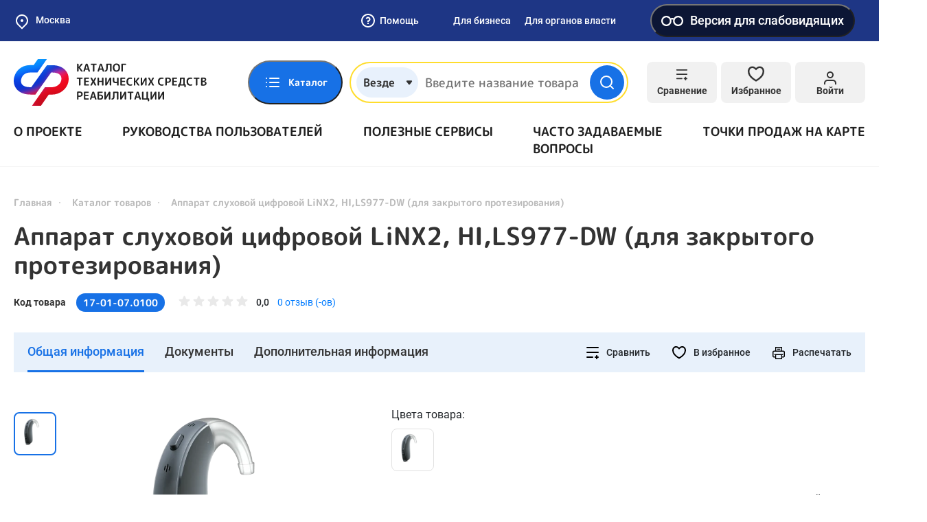

--- FILE ---
content_type: text/css
request_url: https://test-tsr.fss.ru/assets/af9594a/css/blind-theme.css?v=1732559666
body_size: 1347
content:
/*
----- Стили для слабовидящих -------
*/

/* Гарнитура */
html[blind-garniture="serif"], html[blind-garniture="serif"] body, html[blind-garniture="serif"] *{
    font-family: serif !important;
}

/* Керинг */
html[blind-kerning="indent-md"] body{
    letter-spacing: 1.3px;
}
html[blind-kerning="indent-lg"] body{
    letter-spacing: 1.6px;
}

/* Размер текста */
html[blind-font-size="size-md"]{
    font-size: 120%;
}
html[blind-font-size="size-lg"]{
    font-size: 140%;
}

html[blind-font-size="size-md"] .header-cellar__menu-link{
    font-size: 120%;
}
html[blind-font-size="size-lg"] .header-cellar__menu-link{
    font-size: 140%;
}

/* Изображения */
html[blind-img-display="hide"] body img{
    display: none;
}
html[blind-img-display="hide"] body *{
    background-image: none !important;
}
html[blind-img-display="mono"] body img{
    -webkit-filter: grayscale(100%);
    -moz-filter: grayscale(100%);
    -ms-filter: grayscale(100%);
    -o-filter: grayscale(100%);
    filter: grayscale(100%);
    filter: gray; /* IE 6-9 */
}


/* Цветовая схема */
/* DEFAULT */
.newsinner__time svg{
	stroke: #1771E6;
}

/* Белый на черном */
html[blind-color-schema="color-white-on-black"]{
    --main-color-dark: #000000;
    --main-color-middle: #504e4e;
    --main-color-light: #8d8c8c;
    --font-color: white;
    --logo-filter: invert(100%) sepia(0%) saturate(1%) hue-rotate(257deg) brightness(150%) contrast(120%);
    --swiper-theme-color:#000000;
}

/* Черный на белом */
html[blind-color-schema="color-black-on-white"]{
    --main-color-dark: white;
    --main-color-middle: #fafafa;
    --main-color-light: #ededed;
    --font-color: black;
    --logo-filter: invert(0%) sepia(0%) saturate(7500%) hue-rotate(327deg) brightness(0%) contrast(104%);
    --swiper-theme-color:white;
}

/* Желтый на синем */
html[blind-color-schema="color-yellow-on-blue"]{
    --main-color-dark: #063462;
    --main-color-middle: #0d63b6;
    --main-color-light: #75b2ef;
    --font-color: #ffef01;
    --logo-filter: invert(19%) sepia(99%) saturate(936%) hue-rotate(25deg) brightness(150%) contrast(150%);
        --swiper-theme-color:#063462;
}

/* Желтый на черном */
html[blind-color-schema="color-yellow-on-black"]{
    --main-color-dark: #000000;
    --main-color-middle: #504e4e;
    --main-color-light: #8d8c8c;
    --font-color: #ffef01;
    --logo-filter: invert(19%) sepia(99%) saturate(936%) hue-rotate(25deg) brightness(150%) contrast(150%);
    --swiper-theme-color:#000000;
}

html[blind-color="true"] body{
    color: var(--font-color) !important;
    background-color: var(--main-color-middle) !important;
}

html[blind-color="true"] ::placeholder {
    color: var(--font-color) !important;
    background-color: var(--main-color-light) !important;
    opacity: 1; /* Firefox */
}

html[blind-color="true"]::-ms-input-placeholder { /* Edge 12 -18 */
    color: var(--font-color) !important;
    background-color: var(--main-color-light) !important;
}

html[blind-color="true"] h1,
html[blind-color="true"] h2,
html[blind-color="true"] h3,
html[blind-color="true"] h4,
html[blind-color="true"] h5,
html[blind-color="true"] h6,
html[blind-color="true"] h7,
html[blind-color="true"] a,
html[blind-color="true"] p,
html[blind-color="true"] span,
html[blind-color="true"] label,
html[blind-color="true"] li,
html[blind-color="true"] div,
html[blind-color="true"] .text-content,
html[blind-color="true"] .select2-results__option--selected{
    color: var(--font-color) !important;
}

html[blind-color="true"] input{
    color: var(--font-color) !important;
    background: var(--main-color-light) !important;
    border-color: var(--font-color) !important;
    box-shadow: none !important;
    -webkit-box-shadow: none !important;
}

html[blind-color="true"] li:hover,
html[blind-color="true"] .asked-question-item__open:before,
html[blind-color="true"] .asked-question-item__open:after,
html[blind-color="true"] .category-inner-item:hover,
html[blind-color="true"] .catalog-list-item:hover,
html[blind-color="true"] .services-item:hover,
html[blind-color="true"] .checkbox__text:before,
html[blind-color="true"] .radio__text::before,
html[blind-color="true"] .guide-menu__link,
html[blind-color="true"] .map-shop-filter-list{
    background: var(--main-color-light) !important;
}

html[blind-color="true"] .information-in-numbers-item__number:before,
html[blind-color="true"] .form-group-radio span:after,
html[blind-color="true"] .aside-menu__link-title span{
    background: var(--font-color) !important;
}

html[blind-color="true"] .btn{
    color: var(--font-color) !important;
    background: var(--main-color-dark) !important;
}

html[blind-color="true"] button{
    color: var(--font-color) !important;
    border-color: var(--font-color) !important;
    background: var(--main-color-middle) !important;
}

html[blind-color="true"] .active{
    color: var(--font-color) !important;
    border-color: var(--main-color-light) !important;
    background: var(--main-color-dark) !important;
}

html[blind-color="true"] svg{
    stroke: var(--font-color) !important;
}

html[blind-color="true"] .header-top,
html[blind-color="true"] .header-bottom,
html[blind-color="true"] .header-cellar,
html[blind-color="true"] .footer,
html[blind-color="true"] .category-inner-item,
html[blind-color="true"] .aside-menu,
html[blind-color="true"] .catalog-list-item,
html[blind-color="true"] .services-item,
html[blind-color="true"] .product-item,
html[blind-color="true"] .catalog-home-item,
html[blind-color="true"] .important-pages-item,
html[blind-color="true"] .subscription-home,
html[blind-color="true"] .information-in-numbers-item,
html[blind-color="true"] .life-situations-item,
html[blind-color="true"] .asked-question-form,
html[blind-color="true"] .header-search__button,
html[blind-color="true"] .gray-panel,
html[blind-color="true"] .text-content mark,
html[blind-color="true"] .filter-product{
    background: var(--main-color-dark) !important;
}

html[blind-color="true"] .header-search,
html[blind-color="true"] .select2-selection--single,
html[blind-color="true"] .form-group-radio span:before,
html[blind-color="true"] .select2-results__options,
html[blind-color="true"] .life-situations-item__icon {
    background-color: var(--main-color-light) !important;
    border-color: var(--main-color-light) !important;
}

html[blind-color="true"] .search-home__select,
html[blind-color="true"] .header-compare,
html[blind-color="true"] .header-favorite,
html[blind-color="true"] .header-login,
html[blind-color="true"] .services-widget,
html[blind-color="true"] .header-catalog-new,
html[blind-color="true"] .subscription-home-input-wrapper,
html[blind-color="true"] .header-popup,
html[blind-color="true"] .life-situations,
html[blind-color="true"] .modal modal-city active,
html[blind-color="true"] .aside-menu__link-title span::after,
html[blind-color="true"] .aside-menu__link-title span::before{
    background: var(--main-color-middle) !important;
}

html[blind-color="true"] .header__logo,
html[blind-color="true"] .icon__close-header-popup,
html[blind-color="true"] .footer__logo{
    filter: var(--logo-filter);
}

html[blind-color="true"] .select2-selection__arrow b{
    border-color: var(--font-color) transparent transparent !important;
}

html[blind-color="true"] .map-shop-filter-top{
    background-color: var(--main-color-dark) !important;
}

html[blind-color="true"] .form-group button{
    background: var(--main-color-middle) transparent !important;
}

html[blind-color="true"] .text-content mark a:after,
html[blind-color="true"] .aside-also-links__item:before,
html[blind-color="true"] .icon__header-catalog-burger-new,
html[blind-color="true"] .icon__header-search,
html[blind-color="true"] .icon__modal-close,
html[blind-color="true"] .text-content ol li a:after{
    filter: var(--logo-filter);
}

html[blind-color="true"] .text-content ul li:before{
    background-color: var(--font-color) !important;
}

html[blind-color="true"] .header{
    border-bottom-color: var(--font-color) !important;
}

html[blind-color="true"] .text-content hr{
    border-top-color: var(--font-color) !important;
}

html[blind-color="true"] .aside-also-links__item{
    border-color: var(--font-color) !important;
}

html[blind-color-schema="color-white-on-black"] .icon__header-catalog-burger-new,
html[blind-color-schema="color-white-on-black"] .icon__header-search{
    filter: brightness(100%);
}

html[blind-color="true"] .ymaps-2-1-79-search__suggest{
    border-color: var(--font-color) !important;
    background-color: var(--main-color-middle) !important;
}

html[blind-color="true"] #suggest-container ymaps[class$=-search__suggest-item],
html[blind-color="true"] #suggest-container ymaps[class$=-search__suggest-item_selected_yes],
html[blind-color="true"] #suggest-container ymaps[class$=-search__suggest-highlight]{
    color: var(--font-color) !important;
}


--- FILE ---
content_type: text/css
request_url: https://test-tsr.fss.ru/assets/e2f1a4ec/css/suggest-geolocation.css?v=1732559666
body_size: -56
content:
#suggest-container > ymaps {
    display: block !important;
    position: static !important;
}

#suggest-container ymaps[class$=-i-custom-scroll] {
    border: 0px !important;
    box-shadow: none !important;
    position: static;
}

#suggest-container ymaps[class$=-search__suggest-item], #suggest-container ymaps[class$=-search__suggest-item_selected_yes] {
    font-weight: 500;
    font-size: 18px;
    line-height: 1.5;
    color: #000;
    border-bottom: 1px solid #e1e1e1;
    padding: 14px 20px 14px 0;
    padding-right: 25px;
}

#suggest-container ymaps[class$=-search__suggest-item_selected_yes] {
    background: url('./img/active-item.svg') right 4px center !important;
    background-repeat: no-repeat !important;
}

#suggest-container ymaps[class$=-search__suggest-highlight] {
    color: #1771e6;
}


--- FILE ---
content_type: image/svg+xml
request_url: https://test-tsr.fss.ru/static/default/img/general/select.svg
body_size: 42
content:
<svg width="10" height="7" viewBox="0 0 10 7" fill="none" xmlns="http://www.w3.org/2000/svg"><path d="M5.79241 5.97063C5.3921 6.49064 4.6079 6.49064 4.20759 5.97063L1.04322 1.85999C0.537025 1.20243 1.00579 0.25 1.83563 0.25L8.16437 0.250001C8.99421 0.250001 9.46298 1.20243 8.95678 1.86L5.79241 5.97063Z" fill="#333"/></svg>

--- FILE ---
content_type: image/svg+xml
request_url: https://static-tsr.fss.ru/repository/4d/ac/0154d8c996df497c5b72879fe5c82d4ea85e404a.svg
body_size: 1503
content:
<svg width="40" height="40" viewBox="0 0 40 40" fill="none" xmlns="http://www.w3.org/2000/svg"><path d="M34.4236 28.2884L30.839 5.32484C30.5733 3.5975 29.1119 2.34375 27.3642 2.34375H26.8297C26.3459 0.979844 25.0434 0 23.5156 0H15.3125C13.7848 0 12.4822 0.979844 11.9984 2.34375H10.3527C8.58125 2.34375 7.08133 3.66945 6.86359 5.42805C6.45281 8.76195 3.175 35.3565 2.89227 37.6562H1.17188C0.524687 37.6562 0 38.1809 0 38.8281C0 39.4753 0.524687 40 1.17188 40H5.9375C6.58469 40 7.10938 39.4753 7.10938 38.8281C7.10938 38.1809 6.58469 37.6562 5.9375 37.6562H5.25367L6.40891 28.2812H32.0503L32.1072 28.6456C29.8758 29.474 28.2812 31.6244 28.2812 34.1406C28.2812 37.3715 30.9098 40 34.1406 40C37.3715 40 40 37.3715 40 34.1406C40 31.0047 37.5235 28.4366 34.4236 28.2884ZM15.3125 2.34375H23.5156C24.1618 2.34375 24.6875 2.86945 24.6875 3.51562C24.6875 4.1618 24.1618 4.6875 23.5156 4.6875H15.3125C14.6663 4.6875 14.1406 4.1618 14.1406 3.51562C14.1406 2.86945 14.6663 2.34375 15.3125 2.34375ZM10.3527 4.6875H11.9985C12.4823 6.05141 13.7848 7.03125 15.3126 7.03125H23.5157C25.0434 7.03125 26.346 6.05141 26.8298 4.6875H27.3643C27.9469 4.6875 28.434 5.10539 28.523 5.68375L29.8309 14.0625H8.16109L9.18969 5.71539C9.26227 5.12937 9.76227 4.6875 10.3527 4.6875ZM6.69781 25.9375L7.87234 16.4062H30.1967L31.6845 25.9375H6.69781ZM34.1406 37.6562C32.2021 37.6562 30.625 36.0791 30.625 34.1406C30.625 32.2021 32.2021 30.625 34.1406 30.625C36.0791 30.625 37.6562 32.2021 37.6562 34.1406C37.6562 36.0791 36.0791 37.6562 34.1406 37.6562Z" fill="#fff"/><path d="M34.1406 35.3125C34.7878 35.3125 35.3125 34.7878 35.3125 34.1406C35.3125 33.4934 34.7878 32.9688 34.1406 32.9688C33.4934 32.9688 32.9688 33.4934 32.9688 34.1406C32.9688 34.7878 33.4934 35.3125 34.1406 35.3125Z" fill="#fff"/></svg>

--- FILE ---
content_type: image/svg+xml
request_url: https://static-tsr.fss.ru/repository/fb/d6/a6c7a547ec2cfe3fa51a63c2ce9df56e64c1b1fc.svg
body_size: 2956
content:
<svg width="38" height="40" viewBox="0 0 38 40" fill="none" xmlns="http://www.w3.org/2000/svg"><g clip-path="url(#clip0)" stroke="#fff" stroke-width="2.667" stroke-linecap="round" stroke-linejoin="round"><path d="M15.4016 31.0673H26.3349M11.0016 38.534C10.648 38.534 10.3088 38.3935 10.0588 38.1435C9.80874 37.8934 9.66827 37.5543 9.66827 37.2007C9.66827 36.5288 9.93517 35.8844 10.4103 35.4093C10.8854 34.9342 11.5297 34.6673 12.2016 34.6673H13.9349C14.0683 34.6673 14.2016 34.6673 14.2016 34.534C14.648 34.2039 15.0208 33.7844 15.2963 33.3024C15.5717 32.8203 15.7438 32.2862 15.8016 31.734C15.813 31.6614 15.8071 31.5871 15.7843 31.5172C15.7615 31.4472 15.7225 31.3837 15.6706 31.3317C15.6186 31.2797 15.555 31.2408 15.4851 31.218C15.4152 31.1952 15.3409 31.1893 15.2683 31.2007H6.6016C5.92972 31.2007 5.28536 30.9338 4.81026 30.4587C4.33517 29.9836 4.06827 29.3392 4.06827 28.6673V14.534C4.07698 14.4616 4.06954 14.3882 4.04649 14.319C4.02343 14.2499 3.98533 14.1867 3.93493 14.134C3.21083 13.4485 2.63583 12.6212 2.24584 11.7035C1.85584 10.7859 1.65922 9.7977 1.66827 8.80066C1.66651 7.81963 1.85844 6.84791 2.23306 5.94122C2.60767 5.03453 3.15759 4.21071 3.85129 3.51702C4.54498 2.82332 5.3688 2.2734 6.27549 1.89878C7.18218 1.52417 8.1539 1.33224 9.13493 1.334C10.6218 1.34232 12.0731 1.78968 13.3066 2.61992C14.5401 3.45017 15.5009 4.6263 16.0683 6.00066C16.1317 6.08199 16.2125 6.14813 16.3048 6.19426C16.3971 6.24039 16.4985 6.26536 16.6016 6.26733H33.9349C34.6068 6.26733 35.2512 6.53423 35.7263 7.00933C36.2014 7.48442 36.4683 8.12878 36.4683 8.80066L36.6016 28.6673C36.6016 29.3392 36.3347 29.9836 35.8596 30.4587C35.3845 30.9338 34.7401 31.2007 34.0683 31.2007H25.4016C25.329 31.1893 25.2547 31.1952 25.1848 31.218C25.1148 31.2408 25.0513 31.2797 24.9993 31.3317C24.9473 31.3837 24.9084 31.4472 24.8856 31.5172C24.8628 31.5871 24.8569 31.6614 24.8683 31.734C24.9124 32.2897 25.0787 32.8288 25.3553 33.3128C25.6319 33.7969 26.0119 34.2138 26.4683 34.534C26.6016 34.6673 26.6016 34.6673 26.7349 34.6673H28.4683C29.1401 34.6673 29.7845 34.9342 30.2596 35.4093C30.7347 35.8844 31.0016 36.5288 31.0016 37.2007C31.0016 37.5543 30.8611 37.8934 30.6111 38.1435C30.361 38.3935 30.0219 38.534 29.6683 38.534H11.0016ZM28.3349 34.6673H12.6016H28.3349Z"/><path d="M7.79896 5.59924C7.66563 5.59924 7.53229 5.59924 7.53229 5.73257C7.26563 5.86591 7.26562 5.99924 7.26562 6.26591V11.0659C7.2676 11.169 7.29256 11.2704 7.3387 11.3627C7.38483 11.455 7.45097 11.5358 7.53229 11.5992C7.63337 11.6133 7.72704 11.6602 7.79896 11.7326C7.87134 11.7413 7.94476 11.7338 8.01392 11.7108C8.08308 11.6877 8.14628 11.6496 8.19896 11.5992L12.0656 9.19924C12.1484 9.13714 12.2156 9.05662 12.2619 8.96405C12.3082 8.87148 12.3323 8.7694 12.3323 8.66591C12.3323 8.56241 12.3082 8.46033 12.2619 8.36776C12.2156 8.27519 12.1484 8.19467 12.0656 8.13257L8.19896 5.73257C8.14628 5.68217 8.08308 5.64407 8.01392 5.62102C7.94476 5.59797 7.87134 5.59053 7.79896 5.59924V5.59924Z"/><path d="M18.6148 22.4533C12.8281 23.6933 13.0548 13.8533 18.6148 14.8799"/><path d="M27.655 22.4542C21.695 23.6276 22.1884 13.5876 27.9884 14.8809"/></g><defs><clipPath id="clip0"><path fill="#fff" transform="translate(.332)" d="M0 0H37.6V39.867H0z"/></clipPath></defs></svg>

--- FILE ---
content_type: image/svg+xml
request_url: https://test-tsr.fss.ru/static/default/img/general/search-popup-ico-news.svg
body_size: 335
content:
<svg width="24" height="24" viewBox="0 0 24 24" fill="none" xmlns="http://www.w3.org/2000/svg"><path d="M2 3H8C9.06087 3 10.0783 3.42143 10.8284 4.17157C11.5786 4.92172 12 5.93913 12 7V21C12 20.2044 11.6839 19.4413 11.1213 18.8787C10.5587 18.3161 9.79565 18 9 18H2V3Z" stroke="#1E3685" stroke-width="2" stroke-linecap="round" stroke-linejoin="round"/><path d="M22 3H16C14.9391 3 13.9217 3.42143 13.1716 4.17157C12.4214 4.92172 12 5.93913 12 7V21C12 20.2044 12.3161 19.4413 12.8787 18.8787C13.4413 18.3161 14.2044 18 15 18H22V3Z" stroke="#1E3685" stroke-width="2" stroke-linecap="round" stroke-linejoin="round"/></svg>

--- FILE ---
content_type: image/svg+xml
request_url: https://static-tsr.fss.ru/repository/09/61/48b6976fb9b55fbc4180a8cb8046c39b0880133f.svg
body_size: 1950
content:
<svg width="33" height="40" viewBox="0 0 33 40" fill="none" xmlns="http://www.w3.org/2000/svg"><g clip-path="url(#clip0)" stroke="#fff" stroke-width="2.667" stroke-miterlimit="10" stroke-linecap="round"><path d="M3.38543 34.6673C2.06955 33.3304 1.33203 31.5298 1.33203 29.654C1.33203 27.7781 2.06955 25.9775 3.38543 24.6406"/><path d="M7.00109 27.5215C6.43552 28.1516 6.1222 28.9681 6.12109 29.8148C6.12718 30.6339 6.45244 31.4184 7.02776 32.0015"/><path d="M19.5344 18.1073L19.4411 26.2139L18.1078 26.6806C17.5415 26.9547 17.0589 27.3755 16.7105 27.8993C16.362 28.4231 16.1602 29.0307 16.1262 29.6589C16.0922 30.2871 16.2272 30.9129 16.5172 31.4713C16.8071 32.0296 17.2414 32.5 17.7748 32.8336C18.3082 33.1672 18.9213 33.3517 19.5502 33.3679C20.1791 33.3842 20.8009 33.2315 21.3508 32.926C21.9008 32.6204 22.3587 32.173 22.6771 31.6304C22.9955 31.0878 23.1626 30.4697 23.1611 29.8406C23.1763 29.172 22.9933 28.5138 22.635 27.949C22.2767 27.3843 21.7592 26.9383 21.1478 26.6673L19.4411 26.2139L19.5344 18.1073ZM19.7211 8.9606C19.7211 8.9606 19.7211 9.34727 19.7211 9.86727V14.2806V8.94727V8.9606Z"/><path d="M29.628 18.373H28.668"/><path d="M30.668 14.1328H28.668"/><path d="M29.628 9.88086H28.668"/><path d="M30.668 5.73438H28.668"/><path d="M15.2378 17.334V22.6673C15.2492 22.7065 15.2492 22.7481 15.2378 22.7873C14.2416 23.409 13.388 24.2343 12.733 25.2089C12.0781 26.1836 11.6365 27.2856 11.4372 28.4429C11.238 29.6001 11.2856 30.7864 11.5769 31.924C11.8681 33.0616 12.3966 34.1248 13.1275 35.0438C13.8584 35.9629 14.7753 36.7171 15.8181 37.2571C16.8609 37.797 18.006 38.1105 19.1784 38.1769C20.3508 38.2433 21.524 38.0612 22.6211 37.6425C23.7182 37.2238 24.7144 36.578 25.5444 35.7473C26.3282 34.9773 26.9493 34.0577 27.3707 33.043C27.7922 32.0284 28.0054 30.9393 27.9978 29.8407C27.9898 28.447 27.6331 27.0775 26.96 25.8571C26.2869 24.6367 25.319 23.6042 24.1444 22.854C24.108 22.8342 24.0762 22.8069 24.0511 22.774V5.72065C24.0511 4.55723 23.5889 3.44147 22.7663 2.61881C21.9436 1.79615 20.8278 1.33398 19.6644 1.33398C18.501 1.33398 17.3852 1.79615 16.5626 2.61881C15.7399 3.44147 15.2778 4.55723 15.2778 5.72065V17.8807"/></g><defs><clipPath id="clip0"><path fill="#fff" d="M0 0H32.027V39.52H0z"/></clipPath></defs></svg>

--- FILE ---
content_type: image/svg+xml
request_url: https://test-tsr.fss.ru/static/default/img/general/OK.svg
body_size: 2006
content:
<?xml version="1.0" encoding="utf-8"?>
<!-- Generator: Adobe Illustrator 28.0.0, SVG Export Plug-In . SVG Version: 6.00 Build 0)  -->
<svg version="1.1" id="Layer_1" xmlns="http://www.w3.org/2000/svg" xmlns:xlink="http://www.w3.org/1999/xlink" x="0px" y="0px"
	 viewBox="0 0 1099 512" style="enable-background:new 0 0 1099 512;" xml:space="preserve">
<style type="text/css">
	.st0{fill-rule:evenodd;clip-rule:evenodd;fill:#FF7700;}
	.st1{fill:#FFFFFF;}
	.st2{fill:#FF7700;}
</style>
<g>
	<g>
		<path class="st0" d="M803.6,256.2c0-45.6-30.8-77.7-75.5-77.7c-45.1,0-75.9,32.1-75.9,77.7c0,44.7,30.8,77.3,75.9,77.3
			C772.8,333.5,803.6,300.9,803.6,256.2z M728.1,382.5c-71.4,0-128.8-53.8-128.8-126.5c0-72.3,57.4-126.7,128.8-126.7
			c70.9,0,128.3,54.7,128.3,126.7C856.4,328.9,799,382.5,728.1,382.5z M881.5,139.3c0-4.1,2.3-6.4,6.4-6.4h39.7
			c4.1,0,6.4,2.3,6.4,6.4v95.5l89.1-98c2.5-2.7,4.8-3.6,8.4-3.6h57.2c3.9,0,4.3,3.9,1.8,6.6L979.1,252.4l117.4,120.4
			c2.5,2.5,2.1,6.6-1.8,6.6h-56.8c-4.8,0-6.2-1.1-8.7-3.4L934,271.3v101.4c0,4.1-2.3,6.4-6.4,6.4h-39.7c-4.1,0-6.4-2.3-6.4-6.4
			V139.3z"/>
		<path class="st1" d="M0,245.7C0,129.9,0,72,36,36S129.9,0,245.7,0h20.5C382.1,0,440,0,476,36s36,93.9,36,209.7v20.5
			c0,115.8,0,173.7-36,209.7s-93.9,36-209.7,36h-20.5C129.9,512,72,512,36,476S0,382.1,0,266.3V245.7z"/>
		<path class="st2" d="M256,254.6c25.1,0,47.6-10,64.1-26.4c16.4-16.4,26.4-39.2,26.4-64.1c0-25.1-10-47.6-26.4-64.1
			c-16.4-16.4-39-26.4-64.1-26.4c-25.1,0-47.6,10-64.1,26.4c-16.4,16.4-26.4,39-26.4,64.1s10,47.6,26.4,64.1
			C208.4,244.4,230.9,254.6,256,254.6z M227,135c7.5-7.5,17.8-12.1,29-12.1c11.4,0,21.7,4.6,29,12.1c7.5,7.5,12.1,17.8,12.1,29
			c0,11.2-4.6,21.7-12.1,29c-7.5,7.5-17.8,12.1-29,12.1c-11.4,0-21.7-4.6-29-12.1c-7.5-7.5-12.1-17.8-12.1-29
			C215,152.7,219.5,142.5,227,135z"/>
		<path class="st2" d="M377.7,291.1l-26.7-36.2c-1.6-2.1-4.3-2.3-6.4-0.7c-25.1,21.4-55.9,35.1-88.9,35.1
			c-33.1,0-63.8-13.9-88.9-35.1c-1.8-1.6-4.8-1.4-6.4,0.7L134,291.1c-1.4,1.8-0.9,4.3,0.7,5.7c22.3,18.2,48.3,30.3,75.5,36.7
			l-56.1,98.7c-1.4,2.7,0.7,6.2,3.9,6.2h54.9c1.6,0,3.2-0.9,3.9-2.5l39.2-87.5l39.2,87.5c0.7,1.6,2.3,2.5,3.9,2.5H354
			c3.2,0,5.2-3.4,3.6-6.2l-56.1-98.7c27.1-6.4,52.9-18.5,75.2-36.7C378.6,295.4,378.9,292.9,377.7,291.1z"/>
	</g>
</g>
</svg>


--- FILE ---
content_type: application/javascript
request_url: https://test-tsr.fss.ru/assets/86a19f4/js/favorite.js?v=1732559665
body_size: 144
content:
(function ($) {
    $.fn.favorite = function (options) {
        let $selector = $(this);

        let config = $.extend({
            createUrl: '/',
            deleteUrl: '/',
            header: true
        }, options);

        $selector.on('click', function (e) {
            e.preventDefault();

            let $this = $(this);
            let $svg = $this.find('svg');

            let data = {
                'item': $this.data('item'),
                'itemId': $this.data('item-id')
            };

            $this.toggleClass('active');
            if ($svg.hasClass('icon__favorite')) {
                $.ajax({
                    type: 'POST',
                    url: config.createUrl,
                    data: data,
                    dataType: 'json',
                }).done(function () {
                    if (config.header) {
                        $(window).trigger($.Event('favorite', {'method': '+'}));
                    }

                    $svg.attr('class', 'icon__favorite-active');
                    $svg.attr('aria-label', 'Товар в избранном, переключатель');
                    $svg.find('use').attr('xlink:href', '#favorite-active');
                });
            } else {
                $.ajax({
                    type: 'GET',
                    url: config.deleteUrl,
                    data: data,
                    dataType: 'json',
                }).done(function () {
                    if (config.header) {
                        $(window).trigger($.Event('favorite', {'method': '-'}));
                    }

                    $svg.attr('class', 'icon__favorite');
                    $svg.attr('aria-label', 'Товар не в избранном, переключатель');
                    $svg.find('use').attr('xlink:href', '#favorite');
                });
            }
        });
    };
})(jQuery);


--- FILE ---
content_type: application/javascript
request_url: https://test-tsr.fss.ru/assets/16a15cc0/product-price-list.js?v=1732559666
body_size: -36
content:
(function ($) {
    const
        $priceWrapper = $(".js-price-list-wrapper"),
        $notFound = $('.js-price-list-not-found'),
        $productPriceOffer = $('.js-product-price-offer');

    function filterPrice(region) {
        $priceWrapper.find("[data-region]").hide();
        if ($productPriceOffer.find('[data-region="' + region + '"]').length) {
            $priceWrapper.show();
            $notFound.hide();
            $productPriceOffer.find('[data-region="' + region + '"]').show();
        } else {
            $priceWrapper.hide();
            $notFound.show();
        }
    }

    $(window).on("location", function (e) {
        let location = e.location;

        filterPrice(location.region);
    });

    if (localStorage.getItem("user-location")) {
        let location = JSON.parse(localStorage.getItem("user-location"));

        filterPrice(location.region);
    }
})(jQuery)


--- FILE ---
content_type: image/svg+xml
request_url: https://test-tsr.fss.ru/static/default/img/general/VK.svg
body_size: 2470
content:
<?xml version="1.0" encoding="utf-8"?>
<!-- Generator: Adobe Illustrator 28.0.0, SVG Export Plug-In . SVG Version: 6.00 Build 0)  -->
<svg version="1.1" id="Layer_1" xmlns="http://www.w3.org/2000/svg" xmlns:xlink="http://www.w3.org/1999/xlink" x="0px" y="0px"
	 viewBox="0 0 774 300" style="enable-background:new 0 0 774 300;" xml:space="preserve">
<style type="text/css">
	.st0{fill:#0077FF;}
	.st1{fill:#FFFFFF;}
</style>
<path class="st0" d="M273.8,162c0,7.6-7.1,13.1-17,13.1h-23.3V128H256c9.7,0,16.5,5.2,16.5,12.6c0,5-2.6,8.1-6.5,9.9
	C270.2,152.1,273.8,156.3,273.8,162z M243.7,136.6v10.2h12c3.7,0,6-2.1,6-5c0-2.9-2.6-5.2-6-5.2H243.7z M256.8,166.5
	c3.9,0,6.8-2.4,6.8-5.8s-2.6-5.8-6.8-5.8h-13.1v11.5H256.8z"/>
<path class="st0" d="M312.3,174.9l-16.2-18.6h-2.6v18.6H283V128h10.5v18.1h2.6l15.7-18.1h12.3l-19.6,22.5l21.5,24.3H312.3z"/>
<path class="st0" d="M325.9,151.6c0-14.1,10.5-24.3,25.1-24.3c14.7,0,25.1,10.2,25.1,24.3s-10.5,24.3-25.1,24.3
	C336.4,175.9,325.9,165.7,325.9,151.6z M365.2,151.6c0-8.9-5.8-14.9-14.1-14.9c-8.4,0-14.1,6-14.1,14.9c0,8.9,5.8,14.9,14.1,14.9
	C359.4,166.5,365.2,160.5,365.2,151.6z"/>
<path class="st0" d="M416.2,128h10.5v46.9h-10.5V156h-20.9v18.8h-10.5V128h10.5v18.6h20.9V128z"/>
<path class="st0" d="M449.2,174.9v-37.4H433V128h42.7v9.4h-16.2v37.4H449.2z"/>
<path class="st0" d="M520.7,148.7v26.2h-7.6l-2.1-7.3c-2.4,3.9-7.3,8.4-14.9,8.4c-9.4,0-16.2-6.3-16.2-14.9
	c0-8.6,6.8-14.7,20.7-14.7h10.2c-0.5-6-3.7-10.2-9.4-10.2c-4.7,0-7.9,2.6-9.4,5.5l-9.4-1.6c2.4-8.1,10.5-12.8,19.4-12.8
	C513.4,127.2,520.7,135.1,520.7,148.7z M510.5,154.5h-9.7c-7.9,0-10.5,2.6-10.5,6c0,3.9,3.1,6.5,8.4,6.5
	C505.5,167,510.5,162,510.5,154.5z"/>
<path class="st0" d="M561,174.9l-16.2-18.6h-2.6v18.6h-10.5V128h10.5v18.1h2.6l15.7-18.1h12.3l-19.6,22.5l21.5,24.3H561z"/>
<path class="st0" d="M593.5,174.9v-37.4h-16.2V128h42.7v9.4h-16.2v37.4H593.5z"/>
<path class="st0" d="M672.3,154.5h-37.7c1,7.3,6.3,12,14.1,12c5.5,0,9.7-2.4,12-5.8l9.7,1.6c-3.4,8.9-12.6,13.6-22.5,13.6
	c-14.1,0-24.3-10.2-24.3-24.3s10.2-24.3,24.3-24.3s24.3,10.2,24.3,23.8C672.5,152.4,672.3,153.4,672.3,154.5z M635.3,146.3h25.9
	c-1.8-5.8-6.5-9.9-13.1-9.9C641.9,136.1,636.9,140.3,635.3,146.3z"/>
<path class="st0" d="M100,148c0-22.6,0-33.9,7-41c7-7,18.3-7,41-7h4c22.6,0,33.9,0,41,7c7,7,7,18.3,7,41v4c0,22.6,0,33.9-7,41
	c-7,7-18.3,7-41,7h-4c-22.6,0-33.9,0-41-7c-7-7-7-18.3-7-41V148z"/>
<path class="st1" d="M153.2,172c-22.8,0-35.8-15.6-36.3-41.6h11.4c0.4,19.1,8.8,27.2,15.5,28.8v-28.8h10.8v16.5
	c6.6-0.7,13.5-8.2,15.8-16.5h10.8c-1.8,10.2-9.3,17.7-14.6,20.8c5.3,2.5,13.9,9,17.1,20.9h-11.8c-2.5-7.9-8.9-14-17.2-14.9V172
	H153.2z"/>
</svg>


--- FILE ---
content_type: image/svg+xml
request_url: https://static-tsr.fss.ru/repository/93/0d/b19e2c25e2d68cfaf1396a978e670efb356779c3.svg
body_size: 4840
content:
<svg width="40" height="40" viewBox="0 0 40 40" fill="none" xmlns="http://www.w3.org/2000/svg"><g clip-path="url(#clip0)"><path d="M21.1946 13.643C21.4883 13.6204 21.7822 13.6835 22.0408 13.8245C22.2994 13.9656 22.5116 14.1786 22.6516 14.4377C22.7595 14.7164 22.8037 15.0157 22.7808 15.3137C22.7579 15.6117 22.6684 15.9007 22.5191 16.1596C21.9893 17.749 22.1218 19.3384 21.592 20.9278C20.7973 23.047 18.1483 24.2391 15.8966 24.2391C15.5383 24.2606 15.179 24.2157 14.837 24.1066C13.5125 23.8417 13.5125 22.3848 14.837 22.2523H16.0291C16.5451 22.3406 17.0753 22.2888 17.5645 22.1024C18.0537 21.9161 18.484 21.6019 18.8105 21.1927C19.3506 20.4217 19.5864 19.4782 19.4728 18.5437C19.3403 17.749 18.8105 16.9543 18.6781 16.292C18.5111 15.9528 18.4728 15.5646 18.5702 15.1993C18.6677 14.834 18.8942 14.5164 19.2079 14.3053C19.7888 13.8905 20.481 13.6598 21.1946 13.643ZM21.1946 10.994C19.9033 10.9832 18.6451 11.4026 17.6185 12.1861C16.8646 12.7241 16.3119 13.4984 16.048 14.3861C15.7841 15.2738 15.824 16.2243 16.1615 17.0868C16.2719 17.4478 16.4046 17.8017 16.5589 18.1464C16.682 18.3515 16.7714 18.5751 16.8238 18.8086C16.8583 19.038 16.8114 19.2723 16.6913 19.4709H14.5721C13.6908 19.5011 12.8518 19.8559 12.2162 20.4671C11.5806 21.0783 11.1932 21.9027 11.1284 22.7821C11.0695 23.6929 11.369 24.5905 11.9629 25.2835C12.5568 25.9764 13.3982 26.4097 14.3072 26.4907C14.7847 26.6004 15.2748 26.6449 15.7642 26.6232C18.8105 26.6232 22.6516 25.0338 23.9761 21.5901C24.3091 20.6023 24.5312 19.5806 24.6383 18.5437C24.7708 17.8815 24.7708 17.3517 24.9032 16.8218C25.3049 15.6636 25.3049 14.4039 24.9032 13.2457C24.5997 12.5285 24.0782 11.9251 23.4125 11.521C22.7469 11.1168 21.9709 10.9325 21.1946 10.994Z" fill="#fff"/><path d="M23.9727 14.5703C24.4835 13.7605 25.2186 13.1165 26.0886 12.7168C26.9587 12.3171 27.9261 12.1787 28.8733 12.3187" stroke="#fff" stroke-width="2.667" stroke-linecap="round" stroke-linejoin="round"/><path d="M20.6625 11.7884C20.9253 10.2965 21.7081 8.94588 22.8718 7.97607C24.0356 7.00626 25.5052 6.47992 27.0201 6.49039C28.7403 6.49389 30.389 7.17878 31.6054 8.39515C32.8217 9.61152 33.5066 11.2603 33.5101 12.9805C33.5101 16.954 31.2585 18.5434 29.0068 20.1328C27.0201 21.5897 24.9009 23.0467 24.9009 26.093C24.9044 26.3723 24.852 26.6495 24.7468 26.9082C24.6416 27.1669 24.4856 27.402 24.2881 27.5995C24.0906 27.797 23.8556 27.9529 23.5968 28.0582C23.3381 28.1634 23.061 28.2158 22.7817 28.2122C22.3556 28.2432 21.9282 28.1752 21.5328 28.0135C21.1374 27.8518 20.7848 27.6008 20.5026 27.2801C20.2204 26.9594 20.0162 26.5777 19.9061 26.165C19.7959 25.7523 19.7828 25.3196 19.8678 24.901" stroke="#fff" stroke-width="2.667" stroke-linecap="round" stroke-linejoin="round"/><path d="M17.2198 7.55134C18.1271 5.68804 19.5391 4.11678 21.2952 3.01628C23.0514 1.91577 25.0811 1.3302 27.1535 1.32617C28.7548 1.34349 30.3338 1.70301 31.7848 2.38062C33.2357 3.05824 34.525 4.03827 35.5661 5.255C36.6072 6.47173 37.3761 7.89701 37.8212 9.43527C38.2663 10.9735 38.3774 12.5892 38.1469 14.1739V14.3063C37.7496 19.207 35.6304 20.9288 33.5111 22.7831C31.3919 24.6374 28.8754 26.6242 28.8754 32.3195C28.8754 34.0057 28.2056 35.6228 27.0133 36.8151C25.821 38.0073 24.2039 38.6772 22.5178 38.6772C20.8316 38.6772 19.2145 38.0073 18.0223 36.8151C16.83 35.6228 16.1602 34.0057 16.1602 32.3195V25.697" stroke="#fff" stroke-width="2.667" stroke-linecap="round" stroke-linejoin="round"/><path d="M36.4222 26.6244C36.267 27.253 35.9351 27.824 35.4657 28.27C34.9963 28.716 34.409 29.0182 33.7732 29.1409C33.235 29.1745 32.6983 29.0552 32.225 28.797C31.7516 28.5387 31.3609 28.1519 31.0979 27.6812C30.8348 27.2105 30.7102 26.675 30.7383 26.1365C30.7664 25.598 30.9461 25.0784 31.2567 24.6376C33.111 22.5184 35.4951 21.5913 36.952 18.5449C37.2169 22.386 37.0845 24.9025 36.4222 26.6244Z" stroke="#fff" stroke-width="2.667" stroke-linecap="round" stroke-linejoin="round"/><path d="M6.625 24.3707C8.02698 22.9104 8.80989 20.9646 8.80989 18.9402C8.80989 16.9159 8.02698 14.97 6.625 13.5098" stroke="#fff" stroke-width="2.667" stroke-linecap="round" stroke-linejoin="round"/><path d="M4.10547 21.1908C4.41224 20.9052 4.65924 20.5616 4.83216 20.1798C5.00508 19.7981 5.10047 19.3858 5.11279 18.9668C5.12511 18.5479 5.05412 18.1307 4.90394 17.7394C4.75376 17.3482 4.52737 16.9906 4.23792 16.6875" stroke="#fff" stroke-width="2.667" stroke-linecap="round" stroke-linejoin="round"/><path d="M1.32331 17.614C1.14635 17.6023 0.968923 17.6286 0.802919 17.691C0.636915 17.7534 0.486163 17.8506 0.360756 17.976C0.235349 18.1014 0.138181 18.2521 0.0757596 18.4182C0.0133378 18.5842 -0.0128978 18.7616 -0.00119059 18.9385C-0.0128978 19.1155 0.0133378 19.2929 0.0757596 19.4589C0.138181 19.6249 0.235349 19.7757 0.360756 19.9011C0.486163 20.0265 0.636915 20.1237 0.802919 20.1861C0.968923 20.2485 1.14635 20.2748 1.32331 20.2631C1.67459 20.2631 2.01149 20.1235 2.25988 19.8751C2.50827 19.6267 2.64782 19.2898 2.64782 18.9385C2.64782 18.5873 2.50827 18.2504 2.25988 18.002C2.01149 17.7536 1.67459 17.614 1.32331 17.614Z" fill="#fff"/></g><defs><clipPath id="clip0"><path fill="#fff" d="M0 0H39.55V40H0z"/></clipPath></defs></svg>

--- FILE ---
content_type: image/svg+xml
request_url: https://test-tsr.fss.ru/static/default/img/general/catalog-home-item-3-3.svg
body_size: 4522
content:
<svg width="50" height="50" viewBox="0 0 50 50" fill="none" xmlns="http://www.w3.org/2000/svg"><g clip-path="url(#clip0)" fill="#fff"><path d="M25.0003 27.0832C22.1295 27.0832 19.792 24.7457 19.792 21.8749C19.792 19.0041 22.1295 16.6666 25.0003 16.6666C27.8711 16.6666 30.2086 19.0041 30.2086 21.8749C30.2086 24.7457 27.8711 27.0832 25.0003 27.0832ZM25.0003 18.7499C23.2774 18.7499 21.8753 20.152 21.8753 21.8749C21.8753 23.5978 23.2774 24.9999 25.0003 24.9999C26.7232 24.9999 28.1253 23.5978 28.1253 21.8749C28.1253 20.152 26.7232 18.7499 25.0003 18.7499Z"/><path d="M26.6142 35.4167H23.385C22.3225 35.4167 21.4433 34.6084 21.3434 33.5355L21.085 30.8834C20.4809 30.6042 19.9038 30.2605 19.3579 29.8522L17.0225 30.9376C16.0475 31.3897 14.91 31.0209 14.3808 30.0709L12.7683 27.1959C12.2517 26.273 12.4996 25.1063 13.3433 24.4813L15.4267 22.9397C15.3871 22.6147 15.3579 22.2522 15.3579 21.8751C15.3579 21.498 15.3871 21.1355 15.4267 20.8105L13.3433 19.2688C12.4996 18.6438 12.2517 17.4772 12.7663 16.5542L14.3808 13.6772C14.91 12.7334 16.0454 12.3584 17.0225 12.8126L19.3579 13.898C19.9017 13.4897 20.4809 13.1459 21.085 12.8667L21.3434 10.2126C21.4433 9.14174 22.3225 8.3334 23.385 8.3334H26.6142C27.6767 8.3334 28.5559 9.14174 28.6559 10.2147L28.9142 12.8667C29.5204 13.1459 30.0975 13.4897 30.6413 13.898L32.9767 12.8126C33.9559 12.3647 35.0913 12.7313 35.6184 13.6792L37.2309 16.5542C37.7475 17.4772 37.4996 18.6438 36.6559 19.2688L34.5725 20.8105C34.6121 21.1355 34.6413 21.498 34.6413 21.8751C34.6413 22.2522 34.6121 22.6147 34.5725 22.9397L36.6559 24.4813C37.4996 25.1042 37.7475 26.2709 37.2309 27.1938L35.6163 30.0709C35.0892 31.0147 33.9538 31.3855 32.9767 30.9355L30.6413 29.8501C30.0975 30.2584 29.5184 30.6022 28.9142 30.8813L28.6559 33.5355C28.5559 34.6084 27.6767 35.4167 26.6142 35.4167ZM19.5058 27.5938C19.7517 27.5938 19.9934 27.6813 20.185 27.8459C20.8684 28.4355 21.6225 28.8876 22.4267 29.1897C22.7996 29.3292 23.0579 29.6667 23.0975 30.0626L23.4163 33.3355L26.6142 33.3334L26.9017 30.0626C26.9413 29.6667 27.1996 29.3272 27.5725 29.1897C28.3767 28.8855 29.1308 28.4355 29.8142 27.8459C30.1225 27.5792 30.5621 27.5188 30.9329 27.6897L33.8538 29.048L35.4142 26.1772L32.8309 24.2438C32.5163 24.0105 32.3579 23.6209 32.4225 23.2334C32.4975 22.7917 32.5579 22.3417 32.5579 21.8772C32.5579 21.4126 32.4975 20.9626 32.4225 20.5209C32.3579 20.1334 32.5142 19.7417 32.8309 19.5105L35.4163 17.5938L33.7996 14.6959L30.9329 16.0605C30.56 16.2334 30.1225 16.1709 29.8121 15.9042C29.1309 15.3167 28.3767 14.8647 27.5704 14.5605C27.1975 14.4209 26.9392 14.0834 26.8996 13.6876L26.5829 10.4147L23.385 10.4167L23.0975 13.6876C23.0579 14.0834 22.7996 14.423 22.4267 14.5605C21.6225 14.8647 20.8684 15.3147 20.185 15.9042C19.8746 16.1709 19.4371 16.2313 19.0663 16.0605L16.1454 14.7022L14.585 17.573L17.1683 19.5063C17.4829 19.7397 17.6413 20.1292 17.5767 20.5167C17.4996 20.9605 17.4413 21.4084 17.4413 21.8751C17.4413 22.3417 17.5017 22.7897 17.5767 23.2313C17.6413 23.6188 17.485 24.0105 17.1683 24.2417L14.5829 26.1563L16.1996 29.0542L19.0663 27.6897C19.2059 27.6251 19.3579 27.5938 19.5058 27.5938Z"/><path d="M43.75 50H6.25C2.80417 50 0 47.1958 0 43.75C0 40.3042 2.80417 37.5 6.25 37.5H43.75C47.1958 37.5 50 40.3042 50 43.75C50 47.1958 47.1958 50 43.75 50ZM6.25 39.5833C3.95208 39.5833 2.08333 41.4521 2.08333 43.75C2.08333 46.0479 3.95208 47.9167 6.25 47.9167H43.75C46.0479 47.9167 47.9167 46.0479 47.9167 43.75C47.9167 41.4521 46.0479 39.5833 43.75 39.5833H6.25Z"/><path d="M6.25032 45.8333C5.10241 45.8333 4.16699 44.8979 4.16699 43.75C4.16699 42.602 5.10241 41.6666 6.25032 41.6666C7.39824 41.6666 8.33366 42.602 8.33366 43.75C8.33366 44.8979 7.39824 45.8333 6.25032 45.8333ZM6.25032 43.7479C6.25032 43.75 6.25032 43.75 6.25032 43.7479L7.29199 43.75L6.25032 43.7479Z"/><path d="M18.7503 45.8333C17.6024 45.8333 16.667 44.8979 16.667 43.75C16.667 42.602 17.6024 41.6666 18.7503 41.6666C19.8982 41.6666 20.8337 42.602 20.8337 43.75C20.8337 44.8979 19.8982 45.8333 18.7503 45.8333ZM18.7503 43.7479C18.7503 43.75 18.7503 43.75 18.7503 43.7479L19.792 43.75L18.7503 43.7479Z"/><path d="M31.2503 45.8333C30.1024 45.8333 29.167 44.8979 29.167 43.75C29.167 42.602 30.1024 41.6666 31.2503 41.6666C32.3983 41.6666 33.3337 42.602 33.3337 43.75C33.3337 44.8979 32.3983 45.8333 31.2503 45.8333ZM31.2503 43.7479C31.2503 43.75 31.2503 43.75 31.2503 43.7479L32.292 43.75L31.2503 43.7479Z"/><path d="M43.7503 45.8333C42.6024 45.8333 41.667 44.8979 41.667 43.75C41.667 42.602 42.6024 41.6666 43.7503 41.6666C44.8983 41.6666 45.8337 42.602 45.8337 43.75C45.8337 44.8979 44.8983 45.8333 43.7503 45.8333ZM43.7503 43.7479C43.7503 43.75 43.7503 43.75 43.7503 43.7479L44.792 43.75L43.7503 43.7479Z"/></g><defs><clipPath id="clip0"><path fill="#fff" d="M0 0H50V50H0z"/></clipPath></defs></svg>

--- FILE ---
content_type: application/javascript
request_url: https://test-tsr.fss.ru/assets/16a15cc0/compare-header-button.js?v=1732559666
body_size: -11
content:
/**
 * Created by zima on 19.09.2022.
 */
(function ($) {
    let widget = {
        wrap: null,
        counter: null,
        storedItems: null,
        init: function() {
            this.wrap = $('.header-compare');
            this.counter = this.wrap.find('.header-compare__count');

            this.initTriggers();
            this.onLoad();
        },
        initTriggers: function () {
            $(window).on('compare.set.header.counter', function(e, count) {
                widget.setCounter(count);
            });
        },
        onLoad: function () {
            this.setCounter(window.compare.getStoredCount());
        },
        setCounter: function (count) {
            if (count > 0) {
                this.counter.removeClass('hidden');
                this.counter.text(count);
            } else {
                this.counter.addClass('hidden');
            }
        },
    }

    widget.init();
})(jQuery);


--- FILE ---
content_type: application/javascript
request_url: https://test-tsr.fss.ru/assets/5187c204/js/tsr-calculator-header.js?v=1732559666
body_size: 141
content:
(function ($) {
    $.fn.tsrCalculatorHeader = function (options) {
        let $container = $(this);

        let object = {
            config: $.extend({
                url: '/',
                type: null,
                code: null
            }, options),
            init: function () {
                $(window).on("location", function (e) {
                    let location = e.location;

                    object.request(location.region, object.config.type, object.config.code);
                });
            },
            request: function (region, type, code) {
                let data = {
                    'region': region,
                    'type': type,
                    'code': code,
                };

                $.ajax({
                    type: 'GET',
                    url: object.config.url,
                    data: data,
                    dataType: 'html',
                    beforeSend: function () {
                        $container.find('.catalog-products__info-price span').html("<svg class=\"icon__loader\" width=\"20px\" height=\"20px\"><use xlink:href=\"#loader\"></use></svg>");
                    }
                }).done(function (data) {
                    $container.html(data);
                });
            }
        };

        object.init();
    };
})(jQuery);
